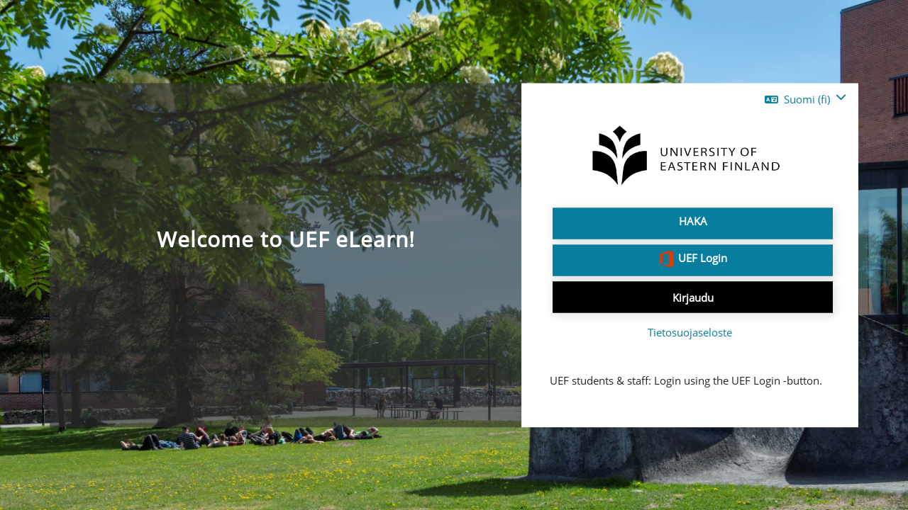

--- FILE ---
content_type: text/html; charset=utf-8
request_url: https://elearn.uef.fi/login/index.php?lang=fi
body_size: 31099
content:
<!DOCTYPE html>

<html  dir="ltr" lang="fi" xml:lang="fi">
<head>
    <title>Kirjaudu sivustoon | eLearn</title>
    <link rel="shortcut icon" href="https://elearn.uef.fi/pluginfile.php/1/theme_maisteriboost/favicon/0/favicon.ico" />
    <meta name="apple-itunes-app" content="app-id=633359593, app-argument=https://elearn.uef.fi/login/index.php"/><link rel="manifest" href="https://elearn.uef.fi/admin/tool/mobile/mobile.webmanifest.php" /><meta http-equiv="Content-Type" content="text/html; charset=utf-8" />
<meta name="keywords" content="moodle, Kirjaudu sivustoon | eLearn" />
<link rel="stylesheet" type="text/css" href="https://elearn.uef.fi/theme/yui_combo.php?rollup/3.18.1/yui-moodlesimple-min.css" /><script id="firstthemesheet" type="text/css">/** Required in order to fix style inclusion problems in IE with YUI **/</script><link rel="stylesheet" type="text/css" href="https://elearn.uef.fi/theme/styles.php/maisteriboost/1768843076_1768843374/all" />
<link rel="stylesheet" type="text/css" href="https://elearn.uef.fi/course/format/onetopic/styles.php" />
<script>
//<![CDATA[
var M = {}; M.yui = {};
M.pageloadstarttime = new Date();
M.cfg = {"wwwroot":"https:\/\/elearn.uef.fi","apibase":"https:\/\/elearn.uef.fi\/r.php\/api","homeurl":{},"sesskey":"9px9HFEfYg","sessiontimeout":"28800","sessiontimeoutwarning":1200,"themerev":"1768843076","slasharguments":1,"theme":"maisteriboost","iconsystemmodule":"core\/icon_system_fontawesome","jsrev":"1768843076","admin":"admin","svgicons":true,"usertimezone":"Eurooppa\/Helsinki","language":"fi","courseId":1,"courseContextId":2,"contextid":1,"contextInstanceId":0,"langrev":1768843076,"templaterev":"1768843076","siteId":1,"userId":0};var yui1ConfigFn = function(me) {if(/-skin|reset|fonts|grids|base/.test(me.name)){me.type='css';me.path=me.path.replace(/\.js/,'.css');me.path=me.path.replace(/\/yui2-skin/,'/assets/skins/sam/yui2-skin')}};
var yui2ConfigFn = function(me) {var parts=me.name.replace(/^moodle-/,'').split('-'),component=parts.shift(),module=parts[0],min='-min';if(/-(skin|core)$/.test(me.name)){parts.pop();me.type='css';min=''}
if(module){var filename=parts.join('-');me.path=component+'/'+module+'/'+filename+min+'.'+me.type}else{me.path=component+'/'+component+'.'+me.type}};
YUI_config = {"debug":false,"base":"https:\/\/elearn.uef.fi\/lib\/yuilib\/3.18.1\/","comboBase":"https:\/\/elearn.uef.fi\/theme\/yui_combo.php?","combine":true,"filter":null,"insertBefore":"firstthemesheet","groups":{"yui2":{"base":"https:\/\/elearn.uef.fi\/lib\/yuilib\/2in3\/2.9.0\/build\/","comboBase":"https:\/\/elearn.uef.fi\/theme\/yui_combo.php?","combine":true,"ext":false,"root":"2in3\/2.9.0\/build\/","patterns":{"yui2-":{"group":"yui2","configFn":yui1ConfigFn}}},"moodle":{"name":"moodle","base":"https:\/\/elearn.uef.fi\/theme\/yui_combo.php?m\/1768843076\/","combine":true,"comboBase":"https:\/\/elearn.uef.fi\/theme\/yui_combo.php?","ext":false,"root":"m\/1768843076\/","patterns":{"moodle-":{"group":"moodle","configFn":yui2ConfigFn}},"filter":null,"modules":{"moodle-core-handlebars":{"condition":{"trigger":"handlebars","when":"after"}},"moodle-core-maintenancemodetimer":{"requires":["base","node"]},"moodle-core-lockscroll":{"requires":["plugin","base-build"]},"moodle-core-actionmenu":{"requires":["base","event","node-event-simulate"]},"moodle-core-notification":{"requires":["moodle-core-notification-dialogue","moodle-core-notification-alert","moodle-core-notification-confirm","moodle-core-notification-exception","moodle-core-notification-ajaxexception"]},"moodle-core-notification-dialogue":{"requires":["base","node","panel","escape","event-key","dd-plugin","moodle-core-widget-focusafterclose","moodle-core-lockscroll"]},"moodle-core-notification-alert":{"requires":["moodle-core-notification-dialogue"]},"moodle-core-notification-confirm":{"requires":["moodle-core-notification-dialogue"]},"moodle-core-notification-exception":{"requires":["moodle-core-notification-dialogue"]},"moodle-core-notification-ajaxexception":{"requires":["moodle-core-notification-dialogue"]},"moodle-core-event":{"requires":["event-custom"]},"moodle-core-blocks":{"requires":["base","node","io","dom","dd","dd-scroll","moodle-core-dragdrop","moodle-core-notification"]},"moodle-core-chooserdialogue":{"requires":["base","panel","moodle-core-notification"]},"moodle-core-dragdrop":{"requires":["base","node","io","dom","dd","event-key","event-focus","moodle-core-notification"]},"moodle-core_availability-form":{"requires":["base","node","event","event-delegate","panel","moodle-core-notification-dialogue","json"]},"moodle-course-management":{"requires":["base","node","io-base","moodle-core-notification-exception","json-parse","dd-constrain","dd-proxy","dd-drop","dd-delegate","node-event-delegate"]},"moodle-course-categoryexpander":{"requires":["node","event-key"]},"moodle-course-util":{"requires":["node"],"use":["moodle-course-util-base"],"submodules":{"moodle-course-util-base":{},"moodle-course-util-section":{"requires":["node","moodle-course-util-base"]},"moodle-course-util-cm":{"requires":["node","moodle-course-util-base"]}}},"moodle-course-dragdrop":{"requires":["base","node","io","dom","dd","dd-scroll","moodle-core-dragdrop","moodle-core-notification","moodle-course-coursebase","moodle-course-util"]},"moodle-form-shortforms":{"requires":["node","base","selector-css3","moodle-core-event"]},"moodle-form-dateselector":{"requires":["base","node","overlay","calendar"]},"moodle-question-searchform":{"requires":["base","node"]},"moodle-question-chooser":{"requires":["moodle-core-chooserdialogue"]},"moodle-availability_completion-form":{"requires":["base","node","event","moodle-core_availability-form"]},"moodle-availability_date-form":{"requires":["base","node","event","io","moodle-core_availability-form"]},"moodle-availability_grade-form":{"requires":["base","node","event","moodle-core_availability-form"]},"moodle-availability_group-form":{"requires":["base","node","event","moodle-core_availability-form"]},"moodle-availability_grouping-form":{"requires":["base","node","event","moodle-core_availability-form"]},"moodle-availability_language-form":{"requires":["base","node","event","node-event-simulate","moodle-core_availability-form"]},"moodle-availability_profile-form":{"requires":["base","node","event","moodle-core_availability-form"]},"moodle-mod_assign-history":{"requires":["node","transition"]},"moodle-mod_attendance-groupfilter":{"requires":["base","node"]},"moodle-mod_checklist-linkselect":{"requires":["node","event-valuechange"]},"moodle-mod_customcert-rearrange":{"requires":["dd-delegate","dd-drag"]},"moodle-mod_quiz-autosave":{"requires":["base","node","event","event-valuechange","node-event-delegate","io-form","datatype-date-format"]},"moodle-mod_quiz-toolboxes":{"requires":["base","node","event","event-key","io","moodle-mod_quiz-quizbase","moodle-mod_quiz-util-slot","moodle-core-notification-ajaxexception"]},"moodle-mod_quiz-quizbase":{"requires":["base","node"]},"moodle-mod_quiz-util":{"requires":["node","moodle-core-actionmenu"],"use":["moodle-mod_quiz-util-base"],"submodules":{"moodle-mod_quiz-util-base":{},"moodle-mod_quiz-util-slot":{"requires":["node","moodle-mod_quiz-util-base"]},"moodle-mod_quiz-util-page":{"requires":["node","moodle-mod_quiz-util-base"]}}},"moodle-mod_quiz-modform":{"requires":["base","node","event"]},"moodle-mod_quiz-questionchooser":{"requires":["moodle-core-chooserdialogue","moodle-mod_quiz-util","querystring-parse"]},"moodle-mod_quiz-dragdrop":{"requires":["base","node","io","dom","dd","dd-scroll","moodle-core-dragdrop","moodle-core-notification","moodle-mod_quiz-quizbase","moodle-mod_quiz-util-base","moodle-mod_quiz-util-page","moodle-mod_quiz-util-slot","moodle-course-util"]},"moodle-message_airnotifier-toolboxes":{"requires":["base","node","io"]},"moodle-block_xp-notification":{"requires":["base","node","handlebars","button-plugin","moodle-core-notification-dialogue"]},"moodle-block_xp-filters":{"requires":["base","node","moodle-core-dragdrop","moodle-core-notification-confirm","moodle-block_xp-rulepicker"]},"moodle-block_xp-rulepicker":{"requires":["base","node","handlebars","moodle-core-notification-dialogue"]},"moodle-editor_atto-rangy":{"requires":[]},"moodle-editor_atto-editor":{"requires":["node","transition","io","overlay","escape","event","event-simulate","event-custom","node-event-html5","node-event-simulate","yui-throttle","moodle-core-notification-dialogue","moodle-editor_atto-rangy","handlebars","timers","querystring-stringify"]},"moodle-editor_atto-plugin":{"requires":["node","base","escape","event","event-outside","handlebars","event-custom","timers","moodle-editor_atto-menu"]},"moodle-editor_atto-menu":{"requires":["moodle-core-notification-dialogue","node","event","event-custom"]},"moodle-report_eventlist-eventfilter":{"requires":["base","event","node","node-event-delegate","datatable","autocomplete","autocomplete-filters"]},"moodle-report_loglive-fetchlogs":{"requires":["base","event","node","io","node-event-delegate"]},"moodle-gradereport_history-userselector":{"requires":["escape","event-delegate","event-key","handlebars","io-base","json-parse","moodle-core-notification-dialogue"]},"moodle-qbank_editquestion-chooser":{"requires":["moodle-core-chooserdialogue"]},"moodle-tool_lp-dragdrop-reorder":{"requires":["moodle-core-dragdrop"]},"moodle-assignfeedback_editpdf-editor":{"requires":["base","event","node","io","graphics","json","event-move","event-resize","transition","querystring-stringify-simple","moodle-core-notification-dialog","moodle-core-notification-alert","moodle-core-notification-warning","moodle-core-notification-exception","moodle-core-notification-ajaxexception"]},"moodle-atto_accessibilitychecker-button":{"requires":["color-base","moodle-editor_atto-plugin"]},"moodle-atto_accessibilityhelper-button":{"requires":["moodle-editor_atto-plugin"]},"moodle-atto_align-button":{"requires":["moodle-editor_atto-plugin"]},"moodle-atto_bold-button":{"requires":["moodle-editor_atto-plugin"]},"moodle-atto_charmap-button":{"requires":["moodle-editor_atto-plugin"]},"moodle-atto_clear-button":{"requires":["moodle-editor_atto-plugin"]},"moodle-atto_collapse-button":{"requires":["moodle-editor_atto-plugin"]},"moodle-atto_emojipicker-button":{"requires":["moodle-editor_atto-plugin"]},"moodle-atto_emoticon-button":{"requires":["moodle-editor_atto-plugin"]},"moodle-atto_equation-button":{"requires":["moodle-editor_atto-plugin","moodle-core-event","io","event-valuechange","tabview","array-extras"]},"moodle-atto_fontfamily-button":{"requires":["moodle-editor_atto-plugin"]},"moodle-atto_fullscreen-button":{"requires":["event-resize","moodle-editor_atto-plugin"]},"moodle-atto_h5p-button":{"requires":["moodle-editor_atto-plugin"]},"moodle-atto_html-beautify":{},"moodle-atto_html-codemirror":{"requires":["moodle-atto_html-codemirror-skin"]},"moodle-atto_html-button":{"requires":["promise","moodle-editor_atto-plugin","moodle-atto_html-beautify","moodle-atto_html-codemirror","event-valuechange"]},"moodle-atto_image-button":{"requires":["moodle-editor_atto-plugin"]},"moodle-atto_indent-button":{"requires":["moodle-editor_atto-plugin"]},"moodle-atto_italic-button":{"requires":["moodle-editor_atto-plugin"]},"moodle-atto_link-button":{"requires":["moodle-editor_atto-plugin"]},"moodle-atto_managefiles-button":{"requires":["moodle-editor_atto-plugin"]},"moodle-atto_managefiles-usedfiles":{"requires":["node","escape"]},"moodle-atto_media-button":{"requires":["moodle-editor_atto-plugin","moodle-form-shortforms"]},"moodle-atto_multilang2-button":{"requires":["moodle-editor_atto-plugin"]},"moodle-atto_noautolink-button":{"requires":["moodle-editor_atto-plugin"]},"moodle-atto_orderedlist-button":{"requires":["moodle-editor_atto-plugin"]},"moodle-atto_panoptobutton-button":{"requires":["moodle-editor_atto-plugin"]},"moodle-atto_recordrtc-button":{"requires":["moodle-editor_atto-plugin","moodle-atto_recordrtc-recording"]},"moodle-atto_recordrtc-recording":{"requires":["moodle-atto_recordrtc-button"]},"moodle-atto_rtl-button":{"requires":["moodle-editor_atto-plugin"]},"moodle-atto_strike-button":{"requires":["moodle-editor_atto-plugin"]},"moodle-atto_styles-button":{"requires":["moodle-editor_atto-plugin"]},"moodle-atto_subscript-button":{"requires":["moodle-editor_atto-plugin"]},"moodle-atto_superscript-button":{"requires":["moodle-editor_atto-plugin"]},"moodle-atto_table-button":{"requires":["moodle-editor_atto-plugin","moodle-editor_atto-menu","event","event-valuechange"]},"moodle-atto_teamsmeeting-button":{"requires":["moodle-editor_atto-plugin"]},"moodle-atto_title-button":{"requires":["moodle-editor_atto-plugin"]},"moodle-atto_underline-button":{"requires":["moodle-editor_atto-plugin"]},"moodle-atto_undo-button":{"requires":["moodle-editor_atto-plugin"]},"moodle-atto_unorderedlist-button":{"requires":["moodle-editor_atto-plugin"]}}},"gallery":{"name":"gallery","base":"https:\/\/elearn.uef.fi\/lib\/yuilib\/gallery\/","combine":true,"comboBase":"https:\/\/elearn.uef.fi\/theme\/yui_combo.php?","ext":false,"root":"gallery\/1768843076\/","patterns":{"gallery-":{"group":"gallery"}}}},"modules":{"core_filepicker":{"name":"core_filepicker","fullpath":"https:\/\/elearn.uef.fi\/lib\/javascript.php\/1768843076\/repository\/filepicker.js","requires":["base","node","node-event-simulate","json","async-queue","io-base","io-upload-iframe","io-form","yui2-treeview","panel","cookie","datatable","datatable-sort","resize-plugin","dd-plugin","escape","moodle-core_filepicker","moodle-core-notification-dialogue"]},"core_comment":{"name":"core_comment","fullpath":"https:\/\/elearn.uef.fi\/lib\/javascript.php\/1768843076\/comment\/comment.js","requires":["base","io-base","node","json","yui2-animation","overlay","escape"]}},"logInclude":[],"logExclude":[],"logLevel":null};
M.yui.loader = {modules: {}};

//]]>
</script>

<meta name="moodle-validation" content="ca15e6cc3be0994dda527380f10f1260"><meta name="robots" content="noindex" />
    <meta name="viewport" content="width=device-width, initial-scale=1.0">
</head>
<body  id="page-login-index" class="format-site  path-login chrome dir-ltr lang-fi yui-skin-sam yui3-skin-sam elearn-uef-fi pagelayout-login course-1 context-1 notloggedin theme ">
    <div class="toast-wrapper mx-auto py-0 fixed-top" role="status" aria-live="polite"></div>

    <div id="page-wrapper">
        <div>
    <a class="sr-only sr-only-focusable" href="#maincontent">Siirry pääsisältöön</a>
</div><script src="https://elearn.uef.fi/lib/javascript.php/1768843076/lib/polyfills/polyfill.js"></script>
<script src="https://elearn.uef.fi/theme/yui_combo.php?rollup/3.18.1/yui-moodlesimple-min.js"></script><script src="https://elearn.uef.fi/lib/javascript.php/1768843076/lib/javascript-static.js"></script>
<script>
//<![CDATA[
document.body.className += ' jsenabled';
//]]>
</script>

<div class="eupopup eupopup-container eupopup-container-block eupopup-container-bottom eupopup-block eupopup-style-compact" role="dialog" aria-label="Käytänteet">
    </div>
    <div class="eupopup-markup d-none">
        <div class="eupopup-head"></div>
        <div class="eupopup-body">
            Jos jatkat tämän verkkosivuston selaamista, hyväksyt käytäntömme:
            <ul>
                    <li>
                        <a href="https://elearn.uef.fi/admin/tool/policy/view.php?versionid=1&amp;returnurl=https%3A%2F%2Felearn.uef.fi%2Flogin%2Findex.php" data-action="view-guest" data-versionid="1" data-behalfid="1">
                            eLearn Moodlen käyttöoikeussopimus | eLearn Moodle User Agreement 
                        </a>
                    </li>
            </ul>
        </div>
        <div class="eupopup-buttons">
            <a href="#" class="eupopup-button eupopup-button_1">Jatka</a>
        </div>
        <div class="clearfix"></div>
        <a href="#" class="eupopup-closebutton">x</a>
    </div>
        <div id="page" style="background-image: url('//elearn.uef.fi/pluginfile.php/1/theme_maisteriboost/loginbackgroundimage/1768843076/login_bg.jpg'); "  class="py-5 mt-0">
            <div id="page-content">
                <div id="region-main-box" class="col-12 p-0">
                    <section id="region-main" class="col-12">
                        <span class="notifications" id="user-notifications"></span>
                        <div role="main"><span id="maincontent"></span><div class="container ml-auto mr-auto">
    <div class="row flex-column-reverse flex-md-row">
        <div class="col-md-7 secondary-login-wrapper">
                <div class="card-block instructions main-maisteriboost-instructions">
                <div class="text_to_html"><p dir="ltr" style="text-align:left;"> </p><h2 style="text-align:center;"><span style="color:#ffffff;">Welcome to UEF eLearn!</span></h2><p> </p><p> </p></div>
                </div>
        </div>
        <div class="col-md-5 pl-0 pr-0 login-card">

            <div class="float-right">
                    <div class="langmenu">
                        <div class="dropdown show">
                            <a href="#" role="button" id="lang-menu-toggle" data-toggle="dropdown" aria-label="Valittu kieli: Suomi ‎(fi)‎" aria-haspopup="true" aria-controls="lang-action-menu" class="btn dropdown-toggle">
                                <i class="icon fa fa-language fa-fw me-1" aria-hidden="true"></i>
                                <span class="langbutton">
                                    Suomi ‎(fi)‎
                                </span>
                                <b class="caret"></b>
                            </a>
                            <div role="menu" aria-labelledby="lang-menu-toggle" id="lang-action-menu" class="dropdown-menu dropdown-menu-right">
                                        <a href="https://elearn.uef.fi/login/index.php?lang=en" class="dropdown-item ps-5" role="menuitem" 
                                                lang="en" >
                                            English ‎(en)‎
                                        </a>
                                        <a href="#" class="dropdown-item ps-5" role="menuitem" aria-current="true"
                                                >
                                            Suomi ‎(fi)‎
                                        </a>
                            </div>
                        </div>
                    </div>
            </div>

            <div class='login-form'>

                    <img src="https://elearn.uef.fi/pluginfile.php/1/theme_maisteriboost/login_page_logo/0/logo.png" class="img-fluid login-logo d-block mt-2 mb-4 mx-auto" alt="Logo">


                
                <div class="card-block">
                    <h6 class="text-center" id="identityproviders">Kirjaudu sisään käyttäen tiliäsi kohteessa:</h6>
                    <div class="potentialidplist" class="mt-2">
                        <div class="potentialidp mt-2">
                            <a href="https://elearn.uef.fi/auth/oidc/?source=loginpage" title="UEF Login" class="btn btn-primary btn-block">
                                <img src="https://elearn.uef.fi/theme/image.php/maisteriboost/auth_oidc/1768843076/o365" alt="" width="24" height="24"/>
                                UEF Login
                            </a>
                        </div>
                    </div>
                </div>

                    <a href="../auth/saml/index.php" class="saml-login btn btn-primary btn-block mt-2">HAKA</a>
                
                

                



                <button class="btn btn-primary btn-block mt-2 loginbtn" id="showlogin">Kirjaudu</button>
                <form action="https://elearn.uef.fi/login/index.php" method="post" id="login" style="display:none" class="mt-2">
                    <input type="hidden" name="logintoken" value="rY6MJ6M6FEsq7s0QYculCUhGGgUbp5Gh">
                    <input id="anchor" type="hidden" name="anchor" value="">
                    <script>document.getElementById('anchor').value = location.hash;</script>
                        <div class="input-group mb-2">
                          <span class="input-group-text left"><i class="fa-solid fa-user"></i></span>
                          <input type="text" placeholder="Käyttäjätunnus" class="form-control form-control" name="username" id="username" class="input" value="" required>
                        </div>
                    <div class="input-group mb-2">
                      <span class="input-group-text left"><i class="fa-solid fa-lock"></i></span>
                      <input type="password" placeholder="Salasana" class="form-control form-control" name="password" id="password" class="input" value="" required>
                      <span class="input-group-text right check-password"><i class="fa-regular fa-eye-slash"></i></span>
                    </div>
                    <button class="btn btn-primary btn-block m-t-1 m-auto" type="submit">Kirjaudu</button>
                    <div class="forgetpass mt-2 text-center mb-2">
                      <a href="https://elearn.uef.fi/login/forgot_password.php">Unohditko käyttäjätunnuksesi tai salasanasi?</a>
                    </div>
                </form>

                    

                    <div class="text-center privacypolicy">
<a href="https://elearn.uef.fi/theme/maisteriboost/privacypolicy.php">Tietosuojaseloste</a>
</div>

                    <div class="mt-2 card-block instructions bottom-login-instructions">
                        <div class="text_to_html"><p dir="ltr" style="text-align:left;"> </p><p dir="ltr" style="text-align:left;">UEF students &amp; staff: Login using the UEF Login -button.</p></div>
                    </div>

            </div>
        </div>
    </div>
</div>
</div></div>
                    </section>
                </div>
            </div>
        </div>
    </div>
    
    
<script>
    if (document.getElementById("page-login-index")) {
          // Get references to the elements
    const samlLogin = document.querySelector(".saml-login");
    const potentialIdpList = document.querySelector(".potentialidplist");

    // Remove .saml-login from its current position
    samlLogin.parentNode.removeChild(samlLogin);

    // Insert .saml-login above .potentialidplist
    potentialIdpList.parentNode.insertBefore(samlLogin, potentialIdpList);
   }
</script><script>
//<![CDATA[
var require = {
    baseUrl : 'https://elearn.uef.fi/lib/requirejs.php/1768843076/',
    // We only support AMD modules with an explicit define() statement.
    enforceDefine: true,
    skipDataMain: true,
    waitSeconds : 0,

    paths: {
        jquery: 'https://elearn.uef.fi/lib/javascript.php/1768843076/lib/jquery/jquery-3.7.1.min',
        jqueryui: 'https://elearn.uef.fi/lib/javascript.php/1768843076/lib/jquery/ui-1.13.2/jquery-ui.min',
        jqueryprivate: 'https://elearn.uef.fi/lib/javascript.php/1768843076/lib/requirejs/jquery-private'
    },

    // Custom jquery config map.
    map: {
      // '*' means all modules will get 'jqueryprivate'
      // for their 'jquery' dependency.
      '*': { jquery: 'jqueryprivate' },

      // 'jquery-private' wants the real jQuery module
      // though. If this line was not here, there would
      // be an unresolvable cyclic dependency.
      jqueryprivate: { jquery: 'jquery' }
    }
};

//]]>
</script>
<script src="https://elearn.uef.fi/lib/javascript.php/1768843076/lib/requirejs/require.min.js"></script>
<script>
//<![CDATA[
M.util.js_pending("core/first");
require(['core/first'], function() {
require(['core/prefetch'])
;
M.util.js_pending('filter_mathjaxloader/loader'); require(['filter_mathjaxloader/loader'], function(amd) {amd.configure({"mathjaxconfig":"\nMathJax.Hub.Config({\n    config: [\"Accessible.js\", \"Safe.js\"],\n    errorSettings: { message: [\"!\"] },\n    skipStartupTypeset: true,\n    messageStyle: \"none\"\n});\n","lang":"fi"}); M.util.js_complete('filter_mathjaxloader/loader');});;
require(["media_videojs/loader"], function(loader) {
    loader.setUp('fi');
});;
M.util.js_pending('filter_glossary/autolinker'); require(['filter_glossary/autolinker'], function(amd) {amd.init(); M.util.js_complete('filter_glossary/autolinker');});;
M.util.js_pending('theme_maisteriboost/login'); require(['theme_maisteriboost/login'], function(amd) {amd.init(); M.util.js_complete('theme_maisteriboost/login');});;
M.util.js_pending('theme_maisteriboost/tinymce_inject_css'); require(['theme_maisteriboost/tinymce_inject_css'], function(amd) {amd.init(); M.util.js_complete('theme_maisteriboost/tinymce_inject_css');});;

        require(['jquery', 'tool_policy/jquery-eu-cookie-law-popup', 'tool_policy/policyactions'], function($, Popup, ActionsMod) {
            // Initialise the guest popup.
            $(document).ready(function() {
                // Initialize popup.
                $(document.body).addClass('eupopup');
                if ($(".eupopup").length > 0) {
                    $(document).euCookieLawPopup().init();
                }

                // Initialise the JS for the modal window which displays the policy versions.
                ActionsMod.init('[data-action="view-guest"]');
            });
        });
    ;

require(['theme_boost/loader']);
;

require(['jquery', 'core/modal'], function($, Modal) {
    $('#modalbutton').on('click', function(e) {
        e.preventDefault();
        Modal.create({
            title: '',
            body: '',
            show: true
        });
    });
});
;
M.util.js_pending('core/notification'); require(['core/notification'], function(amd) {amd.init(1, []); M.util.js_complete('core/notification');});;
M.util.js_pending('core/log'); require(['core/log'], function(amd) {amd.setConfig({"level":"warn"}); M.util.js_complete('core/log');});;
M.util.js_pending('core/page_global'); require(['core/page_global'], function(amd) {amd.init(); M.util.js_complete('core/page_global');});;
M.util.js_pending('core/utility'); require(['core/utility'], function(amd) {M.util.js_complete('core/utility');});;
M.util.js_pending('core/storage_validation'); require(['core/storage_validation'], function(amd) {amd.init(null); M.util.js_complete('core/storage_validation');});
    M.util.js_complete("core/first");
});
//]]>
</script>
<script src="https://cdn.jsdelivr.net/npm/mathjax@2.7.9/MathJax.js?delayStartupUntil=configured"></script>
<script>
//<![CDATA[
M.str = {"moodle":{"lastmodified":"Viimeksi muutettu","name":"Nimi","error":"Virhe","info":"Tiedot","yes":"Kyll\u00e4","no":"Ei","cancel":"Peruuta","confirm":"Vahvista","areyousure":"Oletko varma?","closebuttontitle":"Sulje","unknownerror":"Tuntematon virhe","file":"Tiedosto","url":"Verkko-osoite","collapseall":"Tiivist\u00e4 kaikki","expandall":"N\u00e4yt\u00e4 kaikki"},"repository":{"type":"Tyyppi","size":"Koko","invalidjson":"Virheellinen JSON-merkkijono","nofilesattached":"Ei liitettyj\u00e4 tiedostoja","filepicker":"Tiedostonvalitsin","logout":"Kirjaudu ulos","nofilesavailable":"Ei saatavilla olevia tiedostoja","norepositoriesavailable":"Valitettavasti yksik\u00e4\u00e4n nykyisist\u00e4 tiedostopankeistasi ei voi palauttaa tiedostoja halutussa muodossa.","fileexistsdialogheader":"Tiedosto on olemassa","fileexistsdialog_editor":"Samanniminen tiedosto on jo liitetty tekstiin jota muokkaat.","fileexistsdialog_filemanager":"Samanniminen tiedosto on jo liitetty","renameto":"Uudelleennime\u00e4 \"{$a}\"","referencesexist":"T\u00e4h\u00e4n tiedostoon on {$a} linkki\u00e4","select":"Valitse"},"admin":{"confirmdeletecomments":"Haluatko varmasti poistaa valitut kommentit?","confirmation":"Vahvistus"},"debug":{"debuginfo":"Virheenkorjaustiedot","line":"Rivi","stacktrace":"Pinon j\u00e4lki"},"langconfig":{"labelsep":":"}};
//]]>
</script>
<script>
//<![CDATA[
(function() {window.dynamicTinyMceCss = ".tiny-c4l-box {\n  padding: 1em;\n  -webkit-box-sizing: border-box;\n  box-sizing: border-box;\n  border-radius: 0.5rem;\n  margin-bottom: 1em;\n  margin-top: 1em;\n  max-width: fit-content;\n}\n.tiny-c4l-box a {\n  color: inherit;\n}\n.tiny-c4l-box.tiny-c4l-box-callout {\n  border: 1px solid #eee;\n  border-left-width: 0.5rem;\n}\n.tiny-c4l-box.tiny-c4l-box-solid.tiny-c4l-box-primary {\n  background-color: #077e9e !important;\n  color: #fff !important;\n}\n.tiny-c4l-box.tiny-c4l-box-outline.tiny-c4l-box-primary {\n  border-color: #077e9e !important;\n  color: #077e9e !important;\n  border: 1px solid;\n}\n.tiny-c4l-box.tiny-c4l-box-callout.tiny-c4l-box-primary {\n  border-left-color: #077e9e !important;\n}\n.tiny-c4l-box.tiny-c4l-box-solid.tiny-c4l-box-secondary {\n  background-color: #000000 !important;\n  color: #fff;\n}\n.tiny-c4l-box.tiny-c4l-box-outline.tiny-c4l-box-secondary {\n  border-color: #000000 !important;\n  color: #000000 !important;\n  border: 1px solid;\n}\n.tiny-c4l-box.tiny-c4l-box-callout.tiny-c4l-box-secondary {\n  border-left-color: #000000 !important;\n}\n.tiny-c4l-box.tiny-c4l-box-solid.tiny-c4l-box-tertiary {\n  background-color: #323232 !important;\n  color: #333;\n}\n.tiny-c4l-box.tiny-c4l-box-outline.tiny-c4l-box-tertiary {\n  border-color: #323232 !important;\n  color: #333;\n  border: 1px solid;\n}\n.tiny-c4l-box.tiny-c4l-box-callout.tiny-c4l-box-tertiary {\n  border-left-color: #323232 !important;\n}\n.attostylesbox {\n  padding: 1em;\n  -webkit-box-sizing: border-box;\n  box-sizing: border-box;\n  border-radius: 0px;\n  margin-bottom: 1em;\n  margin-top: 1em;\n  width: 100%;\n}\n.attostylesbox.attostylesbox-callout {\n  border: 1px solid #eee;\n  border-left-width: 0px;\n}\n.attostylesbox.attostylesbox-solid.attostylesbox-primary {\n  background-color: #077e9e !important;\n  color: #fff;\n}\n.attostylesbox.attostylesbox-outline.attostylesbox-primary {\n  border-color: #077e9e !important;\n  color: #077e9e !important;\n  border: 1px solid;\n}\n.attostylesbox.attostylesbox-callout.attostylesbox-primary {\n  border-left-color: #077e9e !important;\n}\n.attostylesbox.attostylesbox-solid.attostylesbox-secondary {\n  background-color: #000000 !important;\n  color: #fff;\n}\n.attostylesbox.attostylesbox-outline.attostylesbox-secondary {\n  border-color: #000000 !important;\n  color: #000000 !important;\n  border: 1px solid;\n}\n.attostylesbox.attostylesbox-callout.attostylesbox-secondary {\n  border-left-color: #000000 !important;\n}\n.attostylesbox.attostylesbox-solid.attostylesbox-tertiary {\n  background-color: #323232 !important;\n  color: #fff;\n}\n.attostylesbox.attostylesbox-outline.attostylesbox-tertiary {\n  border-color: #323232 !important;\n  color: #323232 !important;\n  border: 1px solid;\n}\n.attostylesbox.attostylesbox-callout.attostylesbox-tertiary {\n  border-left-color: #323232 !important;\n}\n";
M.util.help_popups.setup(Y);
 M.util.js_pending('random697d52828953e5'); Y.on('domready', function() { M.util.js_complete("init");  M.util.js_complete('random697d52828953e5'); });
})();
//]]>
</script>


</body></html>